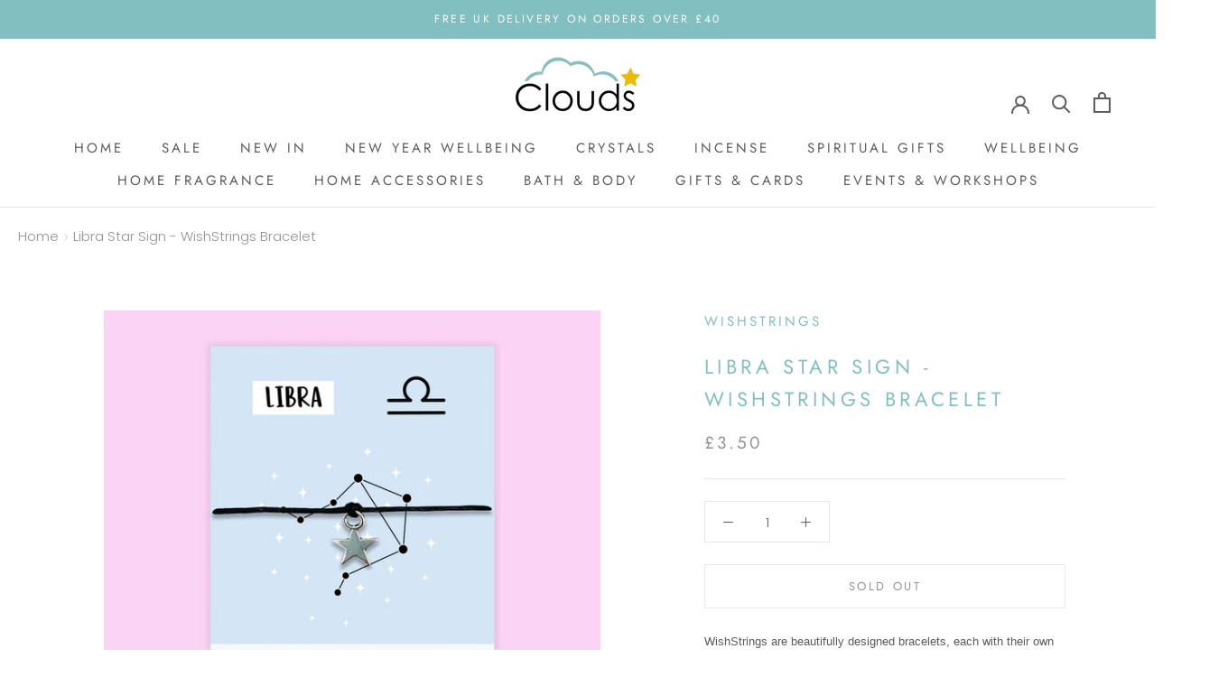

--- FILE ---
content_type: text/css
request_url: https://www.cloudsonline.co.uk/cdn/shop/t/2/assets/custom.css?v=150678293922153908921730901531
body_size: -157
content:
@charset "UTF-8";@media screen and (max-width: 720px){.Container{padding:0 10px}}.ProductItem__Actions{padding-top:1em;margin-top:auto;justify-self:flex-end}.ProductItem{height:100%}.ProductItem__Wrapper{height:100%;display:flex;flex-direction:column}.Grid{display:flex;flex-wrap:wrap}.ShopTheLook__ProductItem .ProductItem__Wrapper{display:block}.Breadcrumbs{color:var(--text-color-light);padding:20px}@media screen and (max-width: 640px){.Breadcrumbs{font-size:smaller;padding:10px}}.BreadcrumbSep{display:inline-block}.BreadcrumbSep .Icon{height:.5em;width:.5em}@media screen and (max-width: 640px){.CollectionList .CollectionItem:nth-child(n+4){display:none}}.HorizontalList--spacingNone{margin-left:0;margin-right:0}.HorizontalList--spacingNone .HorizontalList__Item{margin-right:0;margin-left:0}.MultiColumn .Carousel__Cell{display:inline-block;padding-right:10px;text-align:center;width:30%}@media screen and (max-width: 720px){.MultiColumn{overflow:hidden}}@media screen and (min-width: 720px){.MultiColumn .Carousel__Cell{width:25%;padding-right:20px}}@media screen and (min-width: 940px){.MultiColumn[data-desktop-count="4"] .Carousel__Cell{width:25%}.MultiColumn[data-desktop-count="5"] .Carousel__Cell{width:20%}.MultiColumn[data-desktop-count="6"] .Carousel__Cell{width:16.666%}.MultiColumn[data-desktop-count="7"] .Carousel__Cell{width:14.285%}.MultiColumn[data-desktop-count="8"] .Carousel__Cell{width:12.5%}}.MultiColumn__Title{font-size:10px;padding-top:15px;text-transform:uppercase;letter-spacing:.2em}@media screen and (min-width: 720px){.MultiColumn__Title{font-size:12px}}.MultiColumn__Image--circle{border-radius:100%;border:3px solid #82bfc1;padding:3px}.MultiColumn .flickity-prev-next-button{top:calc(50% - 22.5px);top:65px}.MultiColumn .flickity-prev-next-button.previous{left:-60px}.MultiColumn .flickity-prev-next-button.next{right:-60px}.Section--spacingTight{margin:25px 0}.shopify-section--bordered>.Section--spacingTight{padding:25px 0;margin-top:0;margin-bottom:0}@media screen and (min-width: 1008px){.Section--spacingTight{margin:40px 0}.shopify-section--bordered>.Section--spacingTight{padding:40px 0}}
/*# sourceMappingURL=/cdn/shop/t/2/assets/custom.css.map?v=150678293922153908921730901531 */


--- FILE ---
content_type: text/javascript
request_url: https://www.cloudsonline.co.uk/cdn/shop/t/2/assets/custom.js?v=54361143227414706991646231313
body_size: -480
content:
function _addMeToCart(e,el){e=e||window.event,e.preventDefault();let formData={items:[{id:el.dataset.variant_id,quantity:1}]};fetch("/cart/add.js",{method:"POST",headers:{"Content-Type":"application/json"},body:JSON.stringify(formData)}).then(resp=>resp.json()).then(data=>{document.documentElement.dispatchEvent(new CustomEvent("cart:refresh",{bubbles:!0})),document.documentElement.dispatchEvent(new CustomEvent("product:added",{bubbles:!0,detail:{variant:formData.items.id,quantity:formData.items.quantity}}))}).catch(err=>{console.error("Error: "+err)})}
//# sourceMappingURL=/cdn/shop/t/2/assets/custom.js.map?v=54361143227414706991646231313
